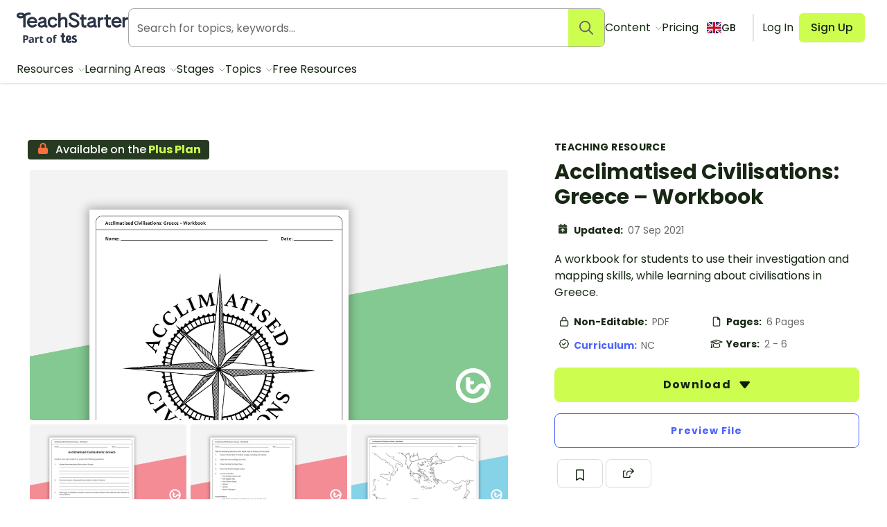

--- FILE ---
content_type: application/javascript; charset=UTF-8
request_url: https://www.teachstarter.com/_nuxt/e899678.modern.js
body_size: 2230
content:
!function(e){function c(data){for(var c,r,n=data[0],o=data[1],l=data[2],i=0,h=[];i<n.length;i++)r=n[i],Object.prototype.hasOwnProperty.call(t,r)&&t[r]&&h.push(t[r][0]),t[r]=0;for(c in o)Object.prototype.hasOwnProperty.call(o,c)&&(e[c]=o[c]);for(v&&v(data);h.length;)h.shift()();return d.push.apply(d,l||[]),f()}function f(){for(var e,i=0;i<d.length;i++){for(var c=d[i],f=!0,r=1;r<c.length;r++){var o=c[r];0!==t[o]&&(f=!1)}f&&(d.splice(i--,1),e=n(n.s=c[0]))}return e}var r={},t={124:0},d=[];function n(c){if(r[c])return r[c].exports;var f=r[c]={i:c,l:!1,exports:{}};return e[c].call(f.exports,f,f.exports,n),f.l=!0,f.exports}n.e=function(e){var c=[],f=t[e];if(0!==f)if(f)c.push(f[2]);else{var r=new Promise((function(c,r){f=t[e]=[c,r]}));c.push(f[2]=r);var d,script=document.createElement("script");script.charset="utf-8",script.timeout=120,n.nc&&script.setAttribute("nonce",n.nc),script.src=function(e){return n.p+""+{0:"cb23930",1:"757f84e",2:"87f7802",3:"6e9116c",4:"54457c8",5:"cf40189",6:"cdbe960",7:"aa309dd",8:"e13f09f",9:"3cfa55f",10:"90069f3",11:"036db33",12:"6291b68",13:"d0e5453",14:"7b93d3e",15:"dceff63",18:"aabf4bb",19:"dc826d6",20:"1a8fe78",21:"3550747",22:"cd0319f",23:"ee8ba0e",24:"676659a",25:"07376c0",26:"677924e",27:"c01beaf",28:"0a679dc",29:"1f37fe5",30:"0a8ce49",31:"7a80362",32:"c594cbb",33:"16f6bbf",34:"a4bc677",35:"48ab882",36:"8c7513c",37:"fbd7bb1",38:"81d9bc2",39:"28629b0",40:"b52df4f",41:"77ac86d",42:"6e2fc1d",43:"8a79703",44:"bc621c0",45:"7ba47cb",46:"5c4f897",47:"b804b98",48:"9a383c7",49:"fed5daf",50:"9a84a8b",51:"4185a23",52:"d4362b8",53:"06f2f50",54:"e10a65a",55:"1ba6948",56:"1416e6e",57:"c5a4f20",58:"469e0f4",59:"529b731",60:"4d1e264",61:"08dff69",62:"2d8c55e",63:"5f6d1eb",64:"646d689",65:"61846a6",66:"c8a3c8e",67:"d46a911",68:"0541b8d",69:"06e3a2f",70:"f587b3c",71:"cbc663f",72:"84c416b",73:"9809f0f",74:"6bde044",75:"4bffbb4",76:"caeeb5a",77:"5aaf143",78:"9c9b04d",79:"b766365",80:"7cbdcd3",81:"b4a1776",82:"4d85643",83:"225fd52",84:"7bf5c6a",85:"5a5e1a8",86:"dcfe065",87:"7d63308",88:"cbdc7bb",89:"604bb7d",90:"a4d2ad9",91:"a26a1f8",92:"3cc7f38",93:"46874fa",94:"43a8c41",95:"06f4b29",96:"eba86e5",97:"3d94d20",98:"d7a0054",99:"e7edf13",100:"2a7f8cc",101:"5792d09",102:"d850d8b",103:"0509977",104:"9a35421",105:"dd813e7",106:"25ccc7f",107:"9114f45",108:"757e3c0",109:"502f3ac",110:"a39cdfe",111:"10a93c5",112:"a1a66ac",113:"7a5b56d",114:"1f730c9",115:"f1ed6fb",116:"a597937",117:"6d2f04e",118:"9e5f172",119:"5abe6f5",120:"1789e55",121:"e25e74e",122:"404afbe",123:"ab3d3ba",126:"d54f243",127:"ae20c7a",128:"9a15efc",129:"e7666de",130:"37addfb",131:"29b5128",132:"01c2a46",133:"cc9b8c2",134:"c560e93",135:"7288256",136:"81c1d1b",137:"aa2a931",138:"90ace4c",139:"3ccc662",140:"3440d88",141:"8f9130e",142:"4dd15c1",143:"19c3214",144:"c9d1791",145:"dfc75eb",146:"215f7b8",147:"dee0d07",148:"77159cc",149:"e8700be",150:"1a15b11",151:"e2f67c3",152:"6a3a8a2",153:"d7e2b52",154:"29e88cd",155:"6dc6bfb",156:"2460804",157:"7113108",158:"536ee02",159:"bd0d76b",160:"74d2a95",161:"602ae73",162:"a49ae76",163:"72b1543",164:"b175285",165:"9a9cd69",166:"6d4cc54",167:"33e17e8",168:"73fab1f",169:"4e28752",170:"52e9a22"}[e]+".modern.js"}(e);var o=new Error;d=function(c){script.onerror=script.onload=null,clearTimeout(l);var f=t[e];if(0!==f){if(f){var r=c&&("load"===c.type?"missing":c.type),d=c&&c.target&&c.target.src;o.message="Loading chunk "+e+" failed.\n("+r+": "+d+")",o.name="ChunkLoadError",o.type=r,o.request=d,f[1](o)}t[e]=void 0}};var l=setTimeout((function(){d({type:"timeout",target:script})}),12e4);script.onerror=script.onload=d,document.head.appendChild(script)}return Promise.all(c)},n.m=e,n.c=r,n.d=function(e,c,f){n.o(e,c)||Object.defineProperty(e,c,{enumerable:!0,get:f})},n.r=function(e){"undefined"!=typeof Symbol&&Symbol.toStringTag&&Object.defineProperty(e,Symbol.toStringTag,{value:"Module"}),Object.defineProperty(e,"__esModule",{value:!0})},n.t=function(e,c){if(1&c&&(e=n(e)),8&c)return e;if(4&c&&"object"==typeof e&&e&&e.__esModule)return e;var f=Object.create(null);if(n.r(f),Object.defineProperty(f,"default",{enumerable:!0,value:e}),2&c&&"string"!=typeof e)for(var r in e)n.d(f,r,function(c){return e[c]}.bind(null,r));return f},n.n=function(e){var c=e&&e.__esModule?function(){return e.default}:function(){return e};return n.d(c,"a",c),c},n.o=function(object,e){return Object.prototype.hasOwnProperty.call(object,e)},n.p="/_nuxt/",n.oe=function(e){throw console.error(e),e};var o=window.webpackJsonp=window.webpackJsonp||[],l=o.push.bind(o);o.push=c,o=o.slice();for(var i=0;i<o.length;i++)c(o[i]);var v=l;f()}([]);
//# sourceMappingURL=e899678.modern.js.map

--- FILE ---
content_type: application/javascript; charset=UTF-8
request_url: https://www.teachstarter.com/_nuxt/29b5128.modern.js
body_size: 3428
content:
(window.webpackJsonp=window.webpackJsonp||[]).push([[131,149],{664:function(t,e,n){"use strict";n.d(e,"b",(function(){return f})),n.d(e,"d",(function(){return h})),n.d(e,"c",(function(){return v})),n.d(e,"a",(function(){return y}));n(7),n(13);var r=n(91),o=n.n(r),c=n(665),m=n.n(c),d=n(666),l=n.n(d);function f(t){return t&&t.length&&"Z"!==t.charAt(t.length-1)&&(t=t.replace(" ","T")+"+00:00"),o()(t).fromNow()}function h(t){var e=arguments.length>1&&void 0!==arguments[1]?arguments[1]:"YYYY-MM-DD h:mma";if(!t){var n=new Date;return o()(n).format(e)}return"number"!=typeof t&&t.length&&"Z"!==t.charAt(t.length-1)&&(t=t.replace(" ","T")+"+00:00"),o()(t).format(e)}function v(t){return t?("number"!=typeof t&&"Z"!==t.charAt(t.length-1)&&(t=t.replace(" ","T")+"+00:00"),o()(t).fromNow()):null}function y(t){return o()(t).diff(new Date,"day")}Object(r.extend)(l.a),Object(r.extend)(m.a)},665:function(t,e,n){t.exports=function(){"use strict";return function(t,e,n){t=t||{};var r=e.prototype,o={future:"in %s",past:"%s ago",s:"a few seconds",m:"a minute",mm:"%d minutes",h:"an hour",hh:"%d hours",d:"a day",dd:"%d days",M:"a month",MM:"%d months",y:"a year",yy:"%d years"};function i(t,e,n,o){return r.fromToBase(t,e,n,o)}n.en.relativeTime=o,r.fromToBase=function(e,r,i,c,u){for(var m,a,s,d=i.$locale().relativeTime||o,l=t.thresholds||[{l:"s",r:44,d:"second"},{l:"m",r:89},{l:"mm",r:44,d:"minute"},{l:"h",r:89},{l:"hh",r:21,d:"hour"},{l:"d",r:35},{l:"dd",r:25,d:"day"},{l:"M",r:45},{l:"MM",r:10,d:"month"},{l:"y",r:17},{l:"yy",d:"year"}],f=l.length,h=0;h<f;h+=1){var v=l[h];v.d&&(m=c?n(e).diff(i,v.d,!0):i.diff(e,v.d,!0));var p=(t.rounding||Math.round)(Math.abs(m));if(s=m>0,p<=v.r||!v.r){p<=1&&h>0&&(v=l[h-1]);var y=d[v.l];u&&(p=u(""+p)),a="string"==typeof y?y.replace("%d",p):y(p,r,v.l,s);break}}if(r)return a;var $=s?d.future:d.past;return"function"==typeof $?$(a):$.replace("%s",a)},r.to=function(t,e){return i(t,e,this,!0)},r.from=function(t,e){return i(t,e,this)};var c=function(t){return t.$u?n.utc():n()};r.toNow=function(t){return this.to(c(this),t)},r.fromNow=function(t){return this.from(c(this),t)}}}()},666:function(t,e,n){t.exports=function(){"use strict";var t="minute",i=/[+-]\d\d(?::?\d\d)?/g,e=/([+-]|\d\d)/g;return function(s,n,r){var u=n.prototype;r.utc=function(t){return new n({date:t,utc:!0,args:arguments})},u.utc=function(i){var e=r(this.toDate(),{locale:this.$L,utc:!0});return i?e.add(this.utcOffset(),t):e},u.local=function(){return r(this.toDate(),{locale:this.$L,utc:!1})};var o=u.parse;u.parse=function(t){t.utc&&(this.$u=!0),this.$utils().u(t.$offset)||(this.$offset=t.$offset),o.call(this,t)};var c=u.init;u.init=function(){if(this.$u){var t=this.$d;this.$y=t.getUTCFullYear(),this.$M=t.getUTCMonth(),this.$D=t.getUTCDate(),this.$W=t.getUTCDay(),this.$H=t.getUTCHours(),this.$m=t.getUTCMinutes(),this.$s=t.getUTCSeconds(),this.$ms=t.getUTCMilliseconds()}else c.call(this)};var a=u.utcOffset;u.utcOffset=function(s,n){var r=this.$utils().u;if(r(s))return this.$u?0:r(this.$offset)?a.call(this):this.$offset;if("string"==typeof s&&(s=function(t){void 0===t&&(t="");var s=t.match(i);if(!s)return null;var n=(""+s[0]).match(e)||["-",0,0],r=n[0],u=60*+n[1]+ +n[2];return 0===u?0:"+"===r?u:-u}(s),null===s))return this;var u=Math.abs(s)<=16?60*s:s,o=this;if(n)return o.$offset=u,o.$u=0===s,o;if(0!==s){var c=this.$u?this.toDate().getTimezoneOffset():-1*this.utcOffset();(o=this.local().add(u+c,t)).$offset=u,o.$x.$localOffset=c}else o=this.utc();return o};var m=u.format;u.format=function(t){var i=t||(this.$u?"YYYY-MM-DDTHH:mm:ss[Z]":"");return m.call(this,i)},u.valueOf=function(){var t=this.$utils().u(this.$offset)?0:this.$offset+(this.$x.$localOffset||this.$d.getTimezoneOffset());return this.$d.valueOf()-6e4*t},u.isUTC=function(){return!!this.$u},u.toISOString=function(){return this.toDate().toISOString()},u.toString=function(){return this.toDate().toUTCString()};var d=u.toDate;u.toDate=function(t){return"s"===t&&this.$offset?r(this.format("YYYY-MM-DD HH:mm:ss:SSS")).toDate():d.call(this)};var l=u.diff;u.diff=function(t,i,e){if(t&&this.$u===t.$u)return l.call(this,t,i,e);var s=this.local(),n=r(t).local();return l.call(s,n,i,e)}}}()},725:function(t,e,n){var content=n(762);content.__esModule&&(content=content.default),"string"==typeof content&&(content=[[t.i,content,""]]),content.locals&&(t.exports=content.locals);(0,n(28).default)("65e88672",content,!0,{sourceMap:!1})},761:function(t,e,n){"use strict";n(725)},762:function(t,e,n){var r=n(27)((function(i){return i[1]}));r.push([t.i,'.comment-list[data-v-62927c78]{margin-top:.75rem}.comment[data-v-62927c78],.comment-list li[data-v-62927c78]{margin-bottom:.75rem}.comment[data-v-62927c78]{display:flex;overflow-x:hidden}.comment[data-v-62927c78]:last-child{margin-bottom:0}.comment.comment-not-approved>div>div[data-v-62927c78]{opacity:.7}.comment.comment-not-approved>div>div[data-v-62927c78]:after{content:" (awaiting approval)"}.comment.comment-not-approved button[data-v-62927c78]{display:none}.comment.comment-owned[data-v-62927c78]{opacity:1}.comment.comment-owned header strong[data-v-62927c78]{color:#78bc3a}.comment.comment-owned header strong[data-v-62927c78]:after{content:"(me)"}.comment>img[data-v-62927c78]{border:1px solid #78bc43;border-radius:50%;bottom:-2px;flex:0 0 auto;height:2rem;margin-right:.75rem;position:relative;width:2rem}.comment>div[data-v-62927c78]{overflow-x:hidden}.comment>div p[data-v-62927c78]:first-of-type{margin-top:0}.comment>div p[data-v-62927c78]:last-of-type{margin-bottom:0}.comment+ul[data-v-62927c78]{flex:1 1 100%;margin-bottom:.75rem;margin-left:2.75rem}.comment header[data-v-62927c78]{flex:1 0;font-size:.875rem;margin-bottom:.375rem;overflow-x:auto;padding-right:.75rem;white-space:nowrap}.comment header strong svg[data-v-62927c78]{bottom:-3px;height:1rem;position:relative;width:1rem}.comment header button[data-v-62927c78]{color:#767676}.comment header button[data-v-62927c78]:focus,.comment header button[data-v-62927c78]:hover{color:#4876bb;-webkit-text-decoration:underline;text-decoration:underline}.comment time[data-v-62927c78]{color:#767676}',""]),r.locals={},t.exports=r},909:function(t,e,n){"use strict";n.r(e);var r=n(15),o=(n(7),n(13),n(0)),c=n(1),m=n(273),d=n(669),l=n(664);function f(t,e){var n=Object.keys(t);if(Object.getOwnPropertySymbols){var r=Object.getOwnPropertySymbols(t);e&&(r=r.filter((function(e){return Object.getOwnPropertyDescriptor(t,e).enumerable}))),n.push.apply(n,r)}return n}function h(t){for(var e=1;e<arguments.length;e++){var n=null!=arguments[e]?arguments[e]:{};e%2?f(Object(n),!0).forEach((function(e){Object(r.a)(t,e,n[e])})):Object.getOwnPropertyDescriptors?Object.defineProperties(t,Object.getOwnPropertyDescriptors(n)):f(Object(n)).forEach((function(e){Object.defineProperty(t,e,Object.getOwnPropertyDescriptor(n,e))}))}return t}var v=Object(o.defineComponent)(h(h({},{name:"CommentItem"}),{},{props:{comment:null,resourceId:{default:null},canReply:{type:Boolean,default:!1},level:{default:0}},emits:["add-comment"],setup(t,e){var{emit:n}=e,r=t,o=Object(c.useStore)(),f=Object(c.ref)(!1),h=Object(c.ref)(r.comment.user.display_name),v=Object(c.computed)((()=>o.getters.isAuthenticated)),y=Object(c.computed)((()=>o.getters.loggedInUser));return{__sfc:!0,$store:o,props:r,emit:n,reply:f,replyingTo:h,isAuthenticated:v,loggedInUser:y,addedComment:t=>{t.response&&n("add-comment",t.response)},addHyperlinksToModeratorComment:t=>t=t.replace(/(https?:\/\/[^\s,)]+)/g,'<a href="$&">$&</a>'),TsLogoSticker:m.a,CommentForm:d.a,relativeTimeFormat:l.c,simpleDate:l.d}}})),y=(n(761),n(4)),component=Object(y.a)(v,(function(){var t=this,e=t._self._c,n=t._self._setupProxy;return e("li",[e("div",{class:{comment:!0,"comment-not-approved":0===t.comment.approved,"comment-owned":n.isAuthenticated&&t.comment.user.uuid===n.loggedInUser.uuid}},[t.comment.user&&t.comment.user.photo?e("nuxt-img",{staticClass:"circle",attrs:{src:t.comment.user.photo,alt:t.comment.user.display_name,height:"32",width:"32"}}):t._e(),t._v(" "),e("div",[e("header",{staticClass:"!tw-whitespace-normal",attrs:{title:n.simpleDate(t.comment.created),"data-uuid":t.comment.user.uuid}},[e("strong",{attrs:{rel:"author"}},[t._v("\n          "+t._s(t.comment.user.display_name||"Anonymous")+"\n          "),t.comment.user.moderator?e(n.TsLogoSticker):t._e()],1),t._v("\n        ·\n        "),e("time",{attrs:{pubdate:"",datetime:t.comment.created}},[t._v(t._s(n.relativeTimeFormat(t.comment.created)))]),t._v(" "),t.canReply&&n.isAuthenticated?[t._v("\n          ·\n          "),e("button",{attrs:{title:"Reply to this comment"},on:{click:function(t){n.reply=!n.reply}}},[t._v("Reply")])]:t._e()],2),t._v(" "),t.comment.name?e("strong",[t._v(t._s(t.comment.name))]):t._e(),t._v(" "),t.comment.user.moderator?e("p",{domProps:{innerHTML:t._s(n.addHyperlinksToModeratorComment(t.comment.comment))}}):e("p",[t._v(t._s(t.comment.comment||t.comment.message))])])],1),t._v(" "),t.comment.comments&&t.comment.comments.length>0?e("ul",{staticClass:"no-list"},t._l(t.comment.comments,(function(n){return e("comment-item",{key:n.id,attrs:{"resource-id":t.resourceId,comment:n,"can-reply":!0,level:t.level+1}})})),1):t._e(),t._v(" "),t.level<4&&t.canReply&&n.isAuthenticated&&n.reply?e(n.CommentForm,{attrs:{"resource-id":t.resourceId,parent:t.comment.id,"replying-to":n.replyingTo,"can-reply":!0,type:"comment",layout:"minimal"},on:{"added-comment":n.addedComment}}):t._e()],1)}),[],!1,null,"62927c78",null);e.default=component.exports}}]);
//# sourceMappingURL=29b5128.modern.js.map

--- FILE ---
content_type: image/svg+xml
request_url: https://www.teachstarter.com/images/ts-sticker-logo-highlighter.svg
body_size: 1217
content:
<svg width="160" height="160" viewBox="0 0 160 160" fill="none" xmlns="http://www.w3.org/2000/svg">
<path d="M79.2166 0.139343H78.6574C72.2495 0.205873 65.8702 1.0001 59.6431 2.50663C42.9541 6.45384 28.0535 15.809 17.2804 29.1037C5.55821 44.4396 -0.518888 63.3209 0.0664935 82.5866C0.651875 101.852 7.86419 120.333 20.4961 134.935C27.616 142.576 36.2271 148.688 45.8018 152.898C55.8818 157.249 66.6981 159.659 77.6787 160H81.0341C89.4251 159.984 97.7664 158.716 105.781 156.24C114.391 153.577 122.445 149.378 129.548 143.847C136.773 138.575 142.899 131.954 147.584 124.352C152.321 116.518 155.856 108.022 158.07 99.1472C159.229 94.1653 159.884 89.0806 160.027 83.9688C159.86 77.6156 159.206 71.2844 158.07 65.0306C156.667 59.0294 154.749 53.1592 152.338 47.4849C149.961 41.7756 146.605 37.041 142.83 31.7494C139.194 27.0142 135.018 22.7151 130.387 18.9383C125.662 15.0898 120.556 11.7304 115.148 8.91218C109.642 6.1452 103.884 3.90706 97.9512 2.22812C91.7865 0.94455 85.5137 0.245172 79.2166 0.139343V0.139343Z" fill="#263A22"/>
<path d="M88.3045 132.985C88.5631 132.991 88.8202 132.944 89.0603 132.848C89.3003 132.752 89.5184 132.609 89.7013 132.427C89.8843 132.245 90.0282 132.028 90.1246 131.788C90.2209 131.549 90.2676 131.293 90.2619 131.036V63.2202C90.238 62.9114 90.3045 62.6024 90.4534 62.3305C90.6023 62.0587 90.8272 61.8356 91.1007 61.6884C97.1126 57.6501 103.124 55.0043 108.297 54.3081C112.253 53.8593 116.251 53.953 120.181 54.5866C120.46 54.6221 120.743 54.5982 121.012 54.5166C121.281 54.435 121.529 54.2976 121.74 54.1133C121.952 53.929 122.122 53.7021 122.238 53.4477C122.355 53.1932 122.417 52.9169 122.418 52.6371V42.611C122.43 42.1952 122.297 41.7882 122.042 41.4585C121.787 41.1288 121.427 40.8965 121.02 40.8007C117.362 39.9187 113.592 39.5901 109.835 39.8259C107.06 39.8754 104.297 40.202 101.587 40.8007H101.307C95.6602 42.0185 90.3284 44.3892 85.6481 47.7633C85.3391 48.0345 84.9414 48.1841 84.5296 48.1841C84.1178 48.1841 83.7201 48.0345 83.4111 47.7633C76.3796 42.9249 68.0496 40.3049 59.5035 40.2437C43.7049 40.2437 33.7783 48.4595 33.7783 58.6249C33.7783 69.765 43.5651 76.8668 58.6646 76.8668C63.5494 76.817 68.3834 75.873 72.9253 74.0818C73.2205 73.9583 73.542 73.9105 73.8605 73.9427C74.1791 73.9749 74.4844 74.0862 74.7486 74.2662C75.0128 74.4463 75.2276 74.6895 75.3731 74.9735C75.5186 75.2575 75.5903 75.5733 75.5817 75.8921V131.175C75.576 131.432 75.6227 131.689 75.7191 131.928C75.8154 132.167 75.9594 132.384 76.1423 132.566C76.3252 132.748 76.5432 132.892 76.7833 132.988C77.0234 133.084 77.2805 133.13 77.5391 133.124H88.3045V132.985ZM71.3874 59.3211C67.5116 61.6907 63.0717 62.9885 58.5248 63.0809C52.2334 63.0809 49.0177 61.1314 49.0177 58.4856C49.0177 55.8399 52.5129 53.8903 58.6646 53.8903C62.1599 53.8903 67.7523 54.8651 71.2476 57.3716C72.0865 58.0679 72.0865 58.9034 71.3874 59.3211Z" fill="#CDFD4F"/>
</svg>
